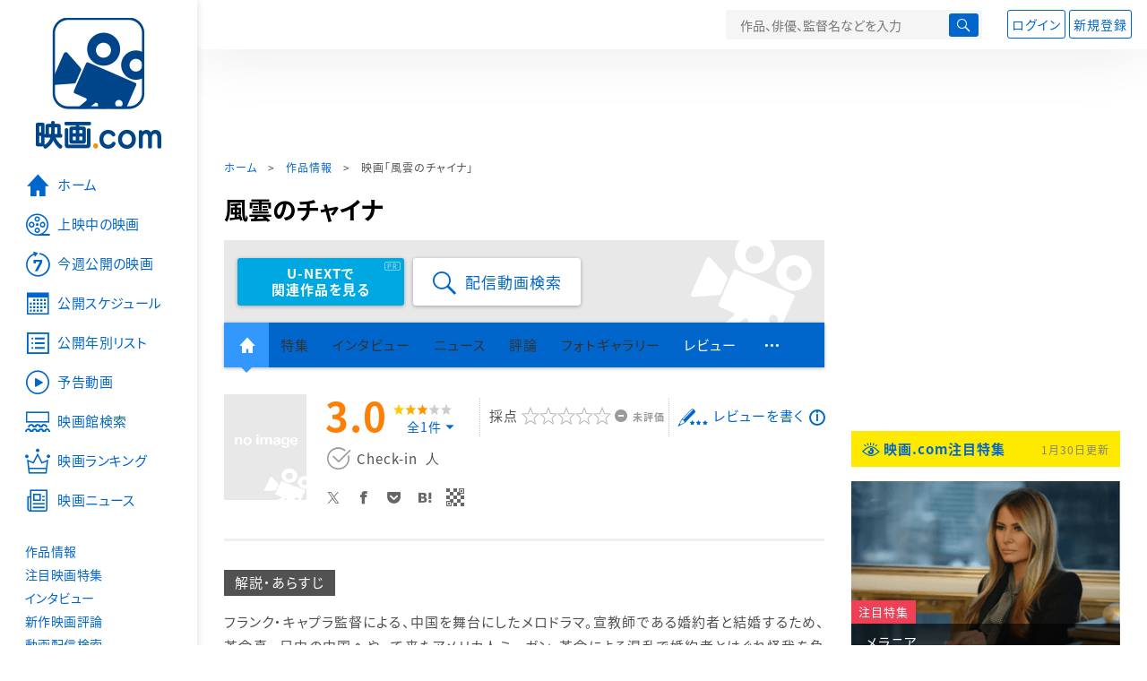

--- FILE ---
content_type: text/html; charset=utf-8
request_url: https://eiga.com/movie/33259/
body_size: 20581
content:
<!DOCTYPE html> <html lang="ja"> <head> <!-- Google Tag Manager --> <script>(function(w,d,s,l,i){w[l]=w[l]||[];w[l].push({'gtm.start':new Date().getTime(),event:'gtm.js'});var f=d.getElementsByTagName(s)[0],j=d.createElement(s),dl=l!='dataLayer'?'&l='+l:'';j.async=true;j.src='https://www.googletagmanager.com/gtm.js?id='+i+dl;f.parentNode.insertBefore(j,f);})(window,document,'script','dataLayer','GTM-K5447T4');</script> <!-- End Google Tag Manager --> <!-- Microsoft Clarity --> <script type="text/javascript">(function(c,l,a,r,i,t,y){c[a]=c[a]||function(){(c[a].q=c[a].q||[]).push(arguments)};t=l.createElement(r);t.async=1;t.src="https://www.clarity.ms/tag/ujn6r4xvs6";y=l.getElementsByTagName(r)[0];y.parentNode.insertBefore(t,y);})(window,document,"clarity","script","ujn6r4xvs6");</script> <!-- End Microsoft Clarity --> <script>(function(){const params_ga4={"page_group":"eiga_movie","page_class":"eiga_movie_detail","title":"風雲のチャイナ","country":"アメリカ","source":null,"live_anime":"実写"};params_ga4.login_status=/(?:^|;\s*)eg_a=(?:[^;]+)/.test(document.cookie);const match=document.cookie.match(/(?:^|;\s*)eg_uid_ga4=([^;]*)/);if(match)params_ga4.userid=match[1];(window.dataLayer=window.dataLayer||[]).push(params_ga4);})();</script> <meta http-equiv="x-ua-compatible" content="ie=edge"/> <meta name="viewport" content="width=1060"/> <meta charset="utf-8"/> <title>風雲のチャイナ : 作品情報・キャスト・あらすじ - 映画.com</title> <meta name="description" content="風雲のチャイナの作品情報。上映スケジュール、キャスト、あらすじ、映画レビュー、予告動画。フランク・キャプラ監督による、中国を舞台にしたメロドラマ。宣教師である婚約者と結婚するため、革命真っ只中の中国へや..." /> <meta name="keywords" content="風雲のチャイナ,情報,映画" /> <meta name="twitter:card" content="summary_large_image" /> <meta name="twitter:site" content="@eigacom" /> <meta name="twitter:title" content="風雲のチャイナ : 作品情報・キャスト・あらすじ" /> <meta name="twitter:description" content="風雲のチャイナの作品情報。上映スケジュール、キャスト、あらすじ、映画レビュー、予告動画。フランク・キャプラ監督による、中国を舞台にしたメロドラマ。宣教師である婚約者と結婚するため、革命真っ只中の中国へや..." /> <meta name="twitter:image" content="https://media.eiga.com/images/movie/noimg.png" /> <meta property="og:locale" content="ja_JP" /> <meta property="og:title" content="風雲のチャイナ : 作品情報・キャスト・あらすじ - 映画.com" /> <meta property="og:type" content="article" /> <meta property="og:url" content="https://eiga.com/movie/33259/" /> <meta property="og:image" content="https://media.eiga.com/images/movie/noimg.png" /> <meta property="og:description" content="風雲のチャイナの作品情報。上映スケジュール、キャスト、あらすじ、映画レビュー、予告動画。フランク・キャプラ監督による、中国を舞台にしたメロドラマ。宣教師である婚約者と結婚するため、革命真っ只中の中国へや..." /> <meta property="og:site_name" content="映画.com" /> <meta property="fb:app_id" content="145954668916114" /> <meta name="url-validation" content="13111d521f19171b5151460d100c0c18" /> <link rel="canonical" href="https://eiga.com/movie/33259/" /> <link rel="alternate" href="android-app://com.eiga.app.android/eiga/movie/33259" /> <link rel="icon" type="image/x-icon" href="https://media.eiga.com/favicon.ico" /> <link rel="apple-touch-icon" type="image/png" href="https://media.eiga.com/apple-touch-icon.png" /> <link rel="search" type="application/opensearchdescription+xml" title="映画.com 検索" href="https://media.eiga.com/search_plugin.xml?1768968521" /> <script type="application/ld+json">[{"@context":"http://schema.org","@type":"Movie","name":"風雲のチャイナ","url":"https://eiga.com/movie/33259/","image":{"@type":"ImageObject"},"description":"フランク・キャプラ監督による、中国を舞台にしたメロドラマ。宣教師である婚約者と結婚するため、革命真っ只中の中国へやって来たアメリカ人ミーガン。革命による混乱で婚約者とはぐれ怪我を負った彼女は、イェン将軍に助けられ、彼の豪邸へ連れて行かれる。そこで彼女は、将軍の愛人が敵に極秘情報を流そうとしているのを発見する。理想主義者のミーガンは、許すことによって愛人は考えを改めるのではないかと将軍に提案するが……。","director":[{"@type":"Person","name":"フランク・キャプラ","url":"https://eiga.com/person/62703/"}],"author":[{"@type":"Person","name":"グレイス・ザリング・ストーン"}],"actor":[{"@type":"Person","name":"ニルス・アスター","url":"https://eiga.com/person/55253/"},{"@type":"Person","name":"ウォルター・コノリー","url":"https://eiga.com/person/18641/"},{"@type":"Person","name":"ルシアン・リトルフィールド","url":"https://eiga.com/person/79151/"},{"@type":"Person","name":"ヘレン・ジェローム・エディ","url":"https://eiga.com/person/64774/"},{"@type":"Person","name":"バーバラ・スタンウィック","url":"https://eiga.com/person/57732/"},{"@type":"Person","name":"ギャビン・ゴードン","url":"https://eiga.com/person/27173/"},{"@type":"Person","name":"リチャード・ルー","url":"https://eiga.com/person/77920/"}],"aggregateRating":{"@type":"AggregateRating","worstRating":0.5,"bestRating":5,"ratingValue":3.0,"reviewCount":1},"dateCreated":"2007-06-28T17:08:49\u002B09:00","dateModified":"2020-04-13T03:07:18\u002B09:00"},{"@context":"http://schema.org","@type":"BreadcrumbList","itemListElement":[{"@type":"ListItem","position":1,"name":"ホーム","item":"https://eiga.com/"},{"@type":"ListItem","position":2,"name":"作品情報","item":"https://eiga.com/movie/"},{"@type":"ListItem","position":3,"name":"映画「風雲のチャイナ」","item":"https://eiga.com/movie/33259/"}]},{"@context":"http://schema.org","@type":"WebSite","url":"https://eiga.com/","name":"映画.com"}]</script> <link rel="stylesheet" href="https://media.eiga.com/css/styles.css?1768968520" media="all" /> <link rel="stylesheet" href="https://media.eiga.com/css/slick.css?1768968520" media="all" /> <link rel="stylesheet" href="https://media.eiga.com/css/movie.css?1768968520" media="all" /> <style>.txt-block>.short:not(.text-expanded){display:-webkit-box;-webkit-line-clamp:5;-webkit-box-orient:vertical;overflow:hidden;}.txt-block>.short:not(.text-expanded)+a.read-more:before{content:"続きを読む";}</style> <script>(function(w,d,s,l,i){w[l]=w[l]||[];w[l].push({"gtm.start":new Date().getTime(),event:"gtm.js"});var f=d.getElementsByTagName(s)[0],j=d.createElement(s),dl=l!="dataLayer"?"&l="+l:"";j.async=true;j.src="https://www.googletagmanager.com/gtm.js?id="+i+dl;f.parentNode.insertBefore(j,f);})(window,document,"script","dataLayer","GTM-K5447T4");</script> <script>window.userLoggedIn=/(^|; *)eg_a=\w+/.test(document.cookie);!function(){var ua=navigator.userAgent;var b=ua&&/ByteLocale/.test(ua);if(b){var css=".adBox-a, #rect_ad, #rect_ad_footer, #container_bottom_overlay, #amazon_play_btn, #m-amazon_prime, #p-amazon_prime, #m-dvd, #p-dvd, #search-dvd, #homeCtsBox > .cmnBnrBox { display: none; }";var style=document.createElement("style");style.textContent=css;document.head.appendChild(style);window.disableGAM=true;}}();</script> <script data-more="true" data-async-reload="1">function renderAd(onScroll){!function(d,s,id){if(!d.getElementById(id)){var fjs=d.getElementsByTagName(s)[0],js=d.createElement(s);js.id=id;js.async=true;js.defer=true;js.src="https://get.s-onetag.com/f51201ae-7ba5-4ed4-a7eb-8c3e3f94ef8e/tag.min.js";fjs.parentNode.insertBefore(js,fjs);}}(document,"script","s-onetag-js");!function(d,s,id){if(!d.getElementById(id)){var fjs=d.getElementsByTagName(s)[0],js=d.createElement(s);js.id=id;js.async=true;js.src="https://micro.rubiconproject.com/prebid/dynamic/27947.js";fjs.parentNode.insertBefore(js,fjs);}}(document,"script","prebid-js");!function(d,s,id){if(!d.getElementById(id)){var fjs=d.getElementsByTagName(s)[0],js=d.createElement(s);js.id=id;js.async=true;js.src="https://securepubads.g.doubleclick.net/tag/js/gpt.js";fjs.parentNode.insertBefore(js,fjs);}}(document,"script","doubleclick-js");window.googletag=window.googletag||{cmd:[]};var gptAdSlots=[];var headerBiddingSlots=[];var nonHeaderBiddingSlots=[];window.pbjs=window.pbjs||{que:[]};var failSafeTimeout=3500;googletag.cmd.push(function(){googletag.destroySlots();gptAdSlots.push(googletag.defineOutOfPageSlot("/91154333/e-overlay/728x90",googletag.enums.OutOfPageFormat.BOTTOM_ANCHOR).addService(googletag.pubads()));gptAdSlots.push(googletag.defineSlot("/91154333/e-contents/1st_728x90",[[728,90]],"div-gpt-ad-e-contents-1st_728x90").addService(googletag.pubads()));gptAdSlots.push(googletag.defineSlot("/91154333/e-contents/1st_300x250",[[300,250],[336,280]],"div-gpt-ad-e-contents-1st_300x250").addService(googletag.pubads()));gptAdSlots.push(googletag.defineSlot("/91154333/e-contents/side_300x250",[[300,250],[336,280]],"div-gpt-ad-e-contents-side_300x250").addService(googletag.pubads()));gptAdSlots.push(googletag.defineSlot("/91154333/e-contents/left_300x250",[[300,250],[336,280]],"div-gpt-ad-e-contents-left_300x250").addService(googletag.pubads()));gptAdSlots.push(googletag.defineSlot("/91154333/e-contents/right_300x250",[[300,250],[336,280]],"div-gpt-ad-e-contents-right_300x250").addService(googletag.pubads()));gptAdSlots.push(googletag.defineSlot("/91154333/e-contents/footer_left_300x250",[[300,250],[336,280]],"div-gpt-ad-e-contents-footer_left_300x250").addService(googletag.pubads()));gptAdSlots.push(googletag.defineSlot("/91154333/e-contents/footer_right_300x250",[[300,250],[336,280]],"div-gpt-ad-e-contents-footer_right_300x250").addService(googletag.pubads()));gptAdSlots.push(googletag.defineSlot("/91154333/e-contents/footer_728x90",[[728,90]],"div-gpt-ad-e-contents-footer_728x90").addService(googletag.pubads()));gptAdSlots.push(googletag.defineOutOfPageSlot("/91154333/e-Web-Interstitials",googletag.enums.OutOfPageFormat.INTERSTITIAL).addService(googletag.pubads()));gptAdSlots.forEach(function(gptAdSlot){headerBiddingSlots.push(gptAdSlot);});googletag.pubads().disableInitialLoad();googletag.pubads().enableSingleRequest();googletag.enableServices();if(nonHeaderBiddingSlots.length>0){googletag.pubads().refresh(nonHeaderBiddingSlots);}});var slotMap=[{"divId":"gpt_unit_/91154333/e-overlay/728x90_0","name":"/91154333/e-overlay/728x90","sizes":[{"w":728,"h":90}]},{"divId":"div-gpt-ad-e-contents-1st_728x90","name":"/91154333/e-contents/1st_728x90","sizes":[{"w":728,"h":90}]},{"divId":"div-gpt-ad-e-contents-1st_300x250","name":"/91154333/e-contents/1st_300x250","sizes":[{"w":300,"h":250},{"w":336,"h":280}]},{"divId":"div-gpt-ad-e-contents-side_300x250","name":"/91154333/e-contents/side_300x250","sizes":[{"w":300,"h":250},{"w":336,"h":280}]},{"divId":"div-gpt-ad-e-contents-left_300x250","name":"/91154333/e-contents/left_300x250","sizes":[{"w":300,"h":250},{"w":336,"h":280}]},{"divId":"div-gpt-ad-e-contents-right_300x250","name":"/91154333/e-contents/right_300x250","sizes":[{"w":300,"h":250},{"w":336,"h":280}]},{"divId":"div-gpt-ad-e-contents-footer_left_300x250","name":"/91154333/e-contents/footer_left_300x250","sizes":[{"w":300,"h":250},{"w":336,"h":280}]},{"divId":"div-gpt-ad-e-contents-footer_right_300x250","name":"/91154333/e-contents/footer_right_300x250","sizes":[{"w":300,"h":250},{"w":336,"h":280}]},{"divId":"div-gpt-ad-e-contents-footer_728x90","name":"/91154333/e-contents/footer_728x90","sizes":[{"w":728,"h":90}]},{"divId":"gpt_unit_/91154333/e-Web-Interstitials_0","name":"/91154333/e-Web-Interstitials","sizes":[{"w":300,"h":250},{"w":336,"h":280},{"w":320,"h":480}]}];var sizeMappings={"gpt_unit_/91154333/e-overlay/728x90_0":[{"minViewPort":[0,0],"sizes":[[728,90]]}]};fetchHeaderBids().then((results)=>{googletag.cmd.push(()=>{const divIdsToRefresh=Array.isArray(results)&&results.length?results:slotMap.map((slot)=>slot.divId);const slotsToRefresh=googletag.pubads().getSlots().filter((slot)=>divIdsToRefresh.includes(slot.getSlotElementId()));googletag.pubads().refresh(slotsToRefresh);});});function fetchHeaderBids(){const prebidPromise=new Promise((resolve)=>{pbjs.que.push(()=>{pbjs.rp.requestBids({slotMap:slotMap,sizeMappings:sizeMappings,callback:(_,__,auctionId)=>{googletag.cmd.push(function(){const adUnitCodes=(pbjs.rp.slotManager?pbjs.rp.slotManager.getSlotMapForAuctionId(auctionId):slotMap).map((slot)=>slot.divId);pbjs.setTargetingForGPTAsync(adUnitCodes);return resolve(adUnitCodes);});}});});});return Promise.race([prebidPromise,new Promise((resolve)=>setTimeout(resolve,failSafeTimeout)),]);}}</script> <script data-async-reload="1">if(!window.disableGAM){renderAd();}</script> <script>!function(f,b,e,v,n,t,s){if(f.fbq)return;n=f.fbq=function(){n.callMethod?n.callMethod.apply(n,arguments):n.queue.push(arguments)};if(!f._fbq)f._fbq=n;n.push=n;n.loaded=!0;n.version="2.0";n.queue=[];t=b.createElement(e);t.async=!0;t.src=v;s=b.getElementsByTagName(e)[0];s.parentNode.insertBefore(t,s)}(window,document,"script","//connect.facebook.net/en_US/fbevents.js");fbq("init","514773288703492");fbq("track","PageView");</script> <noscript><img style="display:none;" src="https://www.facebook.com/tr?id=514773288703492&amp;ev=PageView&amp;noscript=1" width="1" height="1" loading="lazy" alt="" /></noscript> <script>!function(e,t,n,s,u,a){e.twq||(s=e.twq=function(){s.exe?s.exe.apply(s,arguments):s.queue.push(arguments);},s.version="1.1",s.queue=[],u=t.createElement(n),u.async=!0,u.src="//static.ads-twitter.com/uwt.js",a=t.getElementsByTagName(n)[0],a.parentNode.insertBefore(u,a))}(window,document,"script");twq("init","o0isk");twq("track","PageView");</script> <script async src="https://s.yimg.jp/images/listing/tool/cv/ytag.js"></script> <script>window.yjDataLayer=window.yjDataLayer||[];function ytag(){yjDataLayer.push(arguments);}ytag({"type":"ycl_cookie"});ytag({"type":"ycl_cookie_extended"});</script> </head> <body id="page-top" spellcheck="false"> <noscript><iframe src="https://www.googletagmanager.com/ns.html?id=GTM-K5447T4" height="0" width="0" style="display:none;visibility:hidden;"></iframe></noscript> <div class="all-site-wrapper"> <div class="page-wrapper" id="document_14zwywt"> <header class="site-header"> <div class="header-main"> <div class="menu-open-btn"><span class="icon large hamburger"></span></div> <div class="head-logo"> <a href="/"><img alt="映画のことなら映画.com" src="https://media.eiga.com/images/assets/logo_header.png" width="152" height="31" loading="lazy" /></a> </div> <nav class="head-nav"> <ul> <li><a href="/movie/"><span class="icon large movie">作品</span></a></li> <li><a href="/theater/"><span class="icon large theater">映画館</span></a></li> <li><a href="/news/"><span class="icon large news">ニュース</span></a></li> </ul> </nav> <div class="head-search"> <div class="search-btn"><span class="icon search"></span></div> <div class="search-box"> <form action="/search/" accept-charset="UTF-8" method="get"> <input placeholder="作品、俳優、監督名などを入力" accesskey="t" type="text" name="t" id="t" /> <button type="submit" tabindex="0"><span class="icon search"></span></button> </form> </div> </div> <div class="head-account log-out"> <ul> <li><a class="btn small" data-google-interstitial="false" href="/login/" rel="nofollow">ログイン</a></li> <li><a class="btn small" data-remote="true" data-google-interstitial="false" href="/regist_user/" rel="nofollow">新規登録</a></li> </ul> </div> <script>if(window.userLoggedIn){document.querySelector(".head-account.log-out").classList.add("hidden");}</script> <div class="head-account log-in-notification hidden"> <div class="user-account-notification icon alert"> <span class="notice-number"></span> </div> <div class="mypage-info-notification"></div> </div> <div class="head-account log-in hidden"> <div class="user-account"> <img class="img-circle" width="36" src="https://media.eiga.com/images/profile/noimg/160.png" loading="lazy" alt="" /> <span class="notice-number"></span> </div> <div class="mypage-info"> <div class="mypage-link"> <a class="link" href="/mypage/" rel="nofollow">Myページ</a> <a class="btn" href="/login/logout/" rel="nofollow">ログアウト</a> </div> </div> </div> </div> <div class="header-banner"> <div id="div-gpt-ad-e-contents-1st_728x90" style="height:90px;"></div> </div> </header> <main> <div class="content-container"> <div class="content-main"> <div class="breadcrumb"><a href="/">ホーム</a> &gt; <a href="/movie/">作品情報</a> &gt; <strong>映画「風雲のチャイナ」</strong></div> <article> <h1 class="page-title">風雲のチャイナ</h1> <div class="hero-img not-size"> <div class="movie-primary-btn"> <ul> <li> <a class="btn unext point" href="#u_next" data-google-interstitial="false"> <span>U-NEXTで<br>関連作品を見る</span> </a> <span class="pr">PR</span> </li> <li> <a href="/rental/q/?movie=33259" rel="nofollow"> <span class="btn line01 play"><span class="icon large search">配信動画検索</span></span> </a> </li> </ul> </div> <img src="https://media.eiga.com/images/assets/no_hero_image.png" loading="lazy" alt="" /> </div> <nav class="nav-basic"> <ul class="primary"> <li class="active"><a class="icon home" href="/movie/33259/"><span>作品トップ</span></a></li> <li><span data-google-interstitial="false">特集</span></li> <li><span>インタビュー</span></li> <li><span>ニュース</span></li> <li><span>評論</span></li> <li><span>フォトギャラリー</span></li> <li><a href="/movie/33259/review/">レビュー</a></li> <li><span class="icon more"></span></li> </ul> <ul class="secondary"> <li><a href="/rental/q/?movie=33259" rel="nofollow">動画配信検索</a></li> <li><a href="/movie/33259/users/">Check-inユーザー</a></li> </ul> </nav> <div class="movie-information"> <div class="poster-img"> <img src="https://media.eiga.com/images/assets/no_poster_image.png" width="92" height="118" loading="lazy" alt="" /> </div> <div class="movie-information-inner"> <div class="review-tool"> <div class="review-tool-inner"> <a class="review-average" href="/movie/33259/review/"> <span class="rating-star small val30">3.0</span><span class="total-number icon-after arrowopen">全<span class="all-reviews-link">1</span>件</span> </a> <div class="histogram"> <div class="r5"><span><span style="width:0%;"></span></span>0%</div> <div class="r4"><span><span style="width:0%;"></span></span>0%</div> <div class="r3"><span><span style="width:100%;"></span></span>100%</div> <div class="r2"><span><span style="width:0%;"></span></span>0%</div> <div class="r1"><span><span style="width:0%;"></span></span>0%</div> </div> </div> <div class="review-tool-inner review-score"> <form action="/movie/33259/rating/" accept-charset="UTF-8" data-remote="true" method="post" autocomplete="off"> 採点<span class="score-star" data-param="rating" data-submit="true"></span> <span class="score-val no-score"> 未評価 </span> <input type="submit" name="commit" value="" /> </form> </div> <div class="review-tool-inner"> <a class="icon xlarge revue" data-remote="true" data-google-interstitial="false" href="/movie/33259/review/form/" rel="nofollow">レビューを書く</a> <span class="guidline"> <a target="_blank" href="/info/review_guideline/">レビューガイドライン</a> </span> </div> </div> <div class="popular-tool"> <form id="check_in_form_33259" data-analytics-linkclick-ga4="{&quot;page_group&quot;:&quot;eiga_movie&quot;,&quot;page_class&quot;:&quot;onclick_eiga_movie_detail_checkin&quot;,&quot;title&quot;:&quot;風雲のチャイナ&quot;}" data-remote="true" action="/movie/33259/checkin/" accept-charset="UTF-8" method="post" autocomplete="off"> <input value="https://eiga.com/movie/33259/?click_id=33259" autocomplete="off" type="hidden" name="return_to" id="return_to" /> <label class= "checkin-lbl"> <input type="submit" name="commit" value="" class="checkin-btn" /> <p>Check-in<span class="checkin-count"></span></p> </label> </form> </div> <div class="sns-link"> <a class="icon sns-twitter twitter" rel="nofollow" target="_blank" href="https://x.com/intent/tweet?text=%E9%A2%A8%E9%9B%B2%E3%81%AE%E3%83%81%E3%83%A3%E3%82%A4%E3%83%8A%0A&amp;url=https%3A%2F%2Feiga.com%2Fl%2F8rDV">X</a> <a class="icon sns-facebook facebook" rel="nofollow" target="_blank" href="https://www.facebook.com/dialog/share?app_id=145954668916114&amp;href=https%3A%2F%2Feiga.com%2Fmovie%2F33259%2F">Facebook</a> <a class="icon sns-pocket pocket" rel="nofollow" target="_blank" href="https://getpocket.com/edit?url=https%3A%2F%2Feiga.com%2Fmovie%2F33259%2F">Pocket</a> <a class="icon sns-hatena hatena" rel="nofollow" target="_blank" href="https://b.hatena.ne.jp/add?mode=confirm&amp;url=https%3A%2F%2Feiga.com%2Fmovie%2F33259%2F">Hatena</a> <a title="QRコードをダウンロードする" rel="nofollow" class="icon QR" href="#">QRコード</a> </div> </div> </div> <div class="movie-details"> <section class="txt-block"> <h2 class="title-square"> 解説・あらすじ </h2> <p>フランク・キャプラ監督による、中国を舞台にしたメロドラマ。宣教師である婚約者と結婚するため、革命真っ只中の中国へやって来たアメリカ人ミーガン。革命による混乱で婚約者とはぐれ怪我を負った彼女は、イェン将軍に助けられ、彼の豪邸へ連れて行かれる。そこで彼女は、将軍の愛人が敵に極秘情報を流そうとしているのを発見する。理想主義者のミーガンは、許すことによって愛人は考えを改めるのではないかと将軍に提案するが……。</p> <p class="data"> 1933年製作／88分／アメリカ<br/>原題または英題：The Bitter Tea of General Yen </p> </section> <div class="vod-guid"> <a href="/movie/33259/vods/">配信で「風雲のチャイナ」を見る</a> </div> <section id="staff-cast"> <h2 class="title-square">スタッフ・キャスト</h2> <div class="row"> <div class="col-s-6"> <dl class="movie-staff"> <dt>監督</dt> <dd> <a href="/person/62703/"><span>フランク・キャプラ</span></a> </dd> <dt>製作</dt> <dd><a href="/person/18618/">ウォルター・ウェンジャー</a></dd> <dt>原作</dt> <dd>グレイス・ザリング・ストーン</dd> <dt>音楽</dt> <dd><a href="/person/46925/">W・フランク・ハーリング</a></dd> </dl> </div> <div class="col-s-6"> <ul class="movie-cast"> <li> <a class="person" href="/person/55253/"> <img width="54" alt="" src="https://media.eiga.com/images/person/noimg/160.png" loading="lazy" /><p><span>ニルス・アスター</span></p> </a> </li> <li> <a class="person" href="/person/18641/"> <img width="54" alt="" src="https://media.eiga.com/images/person/noimg/160.png" loading="lazy" /><p><span>ウォルター・コノリー</span></p> </a> </li> <li> <a class="person" href="/person/79151/"> <img width="54" alt="" src="https://media.eiga.com/images/person/noimg/160.png" loading="lazy" /><p><span>ルシアン・リトルフィールド</span></p> </a> </li> <li> <a class="person" href="/person/64774/"> <img width="54" alt="" src="https://media.eiga.com/images/person/noimg/160.png" loading="lazy" /><p><span>ヘレン・ジェローム・エディ</span></p> </a> </li> <li> <a class="person" href="/person/57732/"> <img width="54" alt="" src="https://media.eiga.com/images/person/noimg/160.png" loading="lazy" /><p><span>バーバラ・スタンウィック</span></p> </a> </li> <li> <a class="person" href="/person/27173/"> <img width="54" alt="" src="https://media.eiga.com/images/person/noimg/160.png" loading="lazy" /><p><span>ギャビン・ゴードン</span></p> </a> </li> <li> <a class="person" href="/person/77920/"> <img width="54" alt="" src="https://media.eiga.com/images/person/noimg/160.png" loading="lazy" /><p><span>リチャード・ルー</span></p> </a> </li> </ul> </div> </div> <div class="open-btn"><span class="icon-after arrowopen">全てのスタッフ・キャストを見る</span></div> </section> </div> </article> <div class="area-unext" style="margin: 50px 0px;"> <section id="u_next"> <div class="poweredby"> <div> <p class="title-xlarge"><span>風雲のチャイナ</span> の関連作を観る</p> </div> </div> <div class="slide-menu slide-5"> <a data-code="SID0013113" style="white-space:normal;" target="_blank" href="https://www.video.unext.jp/title/SID0013113/c_txt=b?rid=SID0013113&amp;utm_medium=a_n&amp;utm_campaign=a_n&amp;utm_content=SID0013113&amp;cid=D31962&amp;utm_source=eigacom&amp;adid=XXX&amp;utm_term=33259_related"> <img width="140" alt="素晴らしき哉、人生！" src="https://media.eiga.com/images/movie/16876/photo/2b78e85df062f961/160.jpg" loading="lazy" /> 素晴らしき哉、人生！<br> </a> <a data-code="SID0012768" style="white-space:normal;" target="_blank" href="https://www.video.unext.jp/title/SID0012768/c_txt=b?rid=SID0012768&amp;utm_medium=a_n&amp;utm_campaign=a_n&amp;utm_content=SID0012768&amp;cid=D31962&amp;utm_source=eigacom&amp;adid=XXX&amp;utm_term=33259_related"> <img width="140" alt="或る夜の出来事（1934）" src="https://media.eiga.com/images/movie/4108/photo/b6039e87b455356e/160.jpg" loading="lazy" /> 或る夜の出来事<br> </a> <a data-code="SID0156258" style="white-space:normal;" target="_blank" href="https://www.video.unext.jp/title/SID0156258/c_txt=b?rid=SID0156258&amp;utm_medium=a_n&amp;utm_campaign=a_n&amp;utm_content=SID0156258&amp;cid=D31962&amp;utm_source=eigacom&amp;adid=XXX&amp;utm_term=33259_related"> <img width="140" alt="フランク・キャプラ ミスター・アメリカ" src="https://media.eiga.com/images/movie/102374/photo/9be0dba74656c175/160.jpg" loading="lazy" /> フランク・キャプラ：ミスター・アメリカ<br> </a> <a data-code="SID0044927" style="white-space:normal;" target="_blank" href="https://www.video.unext.jp/title/SID0044927/c_txt=b?rid=SID0044927&amp;utm_medium=a_n&amp;utm_campaign=a_n&amp;utm_content=SID0044927&amp;cid=D31962&amp;utm_source=eigacom&amp;adid=XXX&amp;utm_term=33259_related"> <img width="140" alt="ジョーカー" src="https://media.eiga.com/images/movie/90681/photo/5f32d3f9c1c94fbc/160.jpg" loading="lazy" /> ジョーカー<br> </a> <a data-code="SID0029948" style="white-space:normal;" target="_blank" href="https://www.video.unext.jp/title/SID0029948/c_txt=b?rid=SID0029948&amp;utm_medium=a_n&amp;utm_campaign=a_n&amp;utm_content=SID0029948&amp;cid=D31962&amp;utm_source=eigacom&amp;adid=XXX&amp;utm_term=33259_related"> <img width="140" alt="ラ・ラ・ランド" src="https://media.eiga.com/images/movie/82024/photo/e3271406063387f2/160.jpg" loading="lazy" /> ラ・ラ・ランド<br> </a> <a data-code="SID0047285" style="white-space:normal;" target="_blank" href="https://www.video.unext.jp/title/SID0047285/c_txt=b?rid=SID0047285&amp;utm_medium=a_n&amp;utm_campaign=a_n&amp;utm_content=SID0047285&amp;cid=D31962&amp;utm_source=eigacom&amp;adid=XXX&amp;utm_term=33259_related"> <img width="140" alt="天気の子" src="https://media.eiga.com/images/movie/90444/photo/87d1427ec18e7c5a/160.jpg" loading="lazy" /> 天気の子<br> </a> <a data-code="SID0039892" style="white-space:normal;" target="_blank" href="https://www.video.unext.jp/title/SID0039892/c_txt=b?rid=SID0039892&amp;utm_medium=a_n&amp;utm_campaign=a_n&amp;utm_content=SID0039892&amp;cid=D31962&amp;utm_source=eigacom&amp;adid=XXX&amp;utm_term=33259_related"> <img width="140" alt="万引き家族" src="https://media.eiga.com/images/movie/88449/photo/c1ef72a7d7cd922a/160.jpg" loading="lazy" /> 万引き家族<br> </a> <a data-code="SID0044617" style="white-space:normal;" target="_blank" href="https://www.video.unext.jp/title/SID0044617/c_txt=b?rid=SID0044617&amp;utm_medium=a_n&amp;utm_campaign=a_n&amp;utm_content=SID0044617&amp;cid=D31962&amp;utm_source=eigacom&amp;adid=XXX&amp;utm_term=33259_related"> <img width="140" alt="ワンス・アポン・ア・タイム・イン・ハリウッド" src="https://media.eiga.com/images/movie/89421/photo/81d17396b6e773af/160.jpg" loading="lazy" /> ワンス・アポン・ア・タイム・イン・ハリウッド<br> </a> <a data-code="SID0029241" style="white-space:normal;" target="_blank" href="https://www.video.unext.jp/title/SID0029241/c_txt=b?rid=SID0029241&amp;utm_medium=a_n&amp;utm_campaign=a_n&amp;utm_content=SID0029241&amp;cid=D31962&amp;utm_source=eigacom&amp;adid=XXX&amp;utm_term=33259_related"> <img width="140" alt="この世界の片隅に" src="https://media.eiga.com/images/movie/82278/photo/ee0b1120769369a8/160.jpg" loading="lazy" /> この世界の片隅に<br> </a> <a data-code="SID0019812" style="white-space:normal;" target="_blank" href="https://www.video.unext.jp/title/SID0019812/c_txt=b?rid=SID0019812&amp;utm_medium=a_n&amp;utm_campaign=a_n&amp;utm_content=SID0019812&amp;cid=D31962&amp;utm_source=eigacom&amp;adid=XXX&amp;utm_term=33259_related"> <img width="140" alt="セッション" src="https://media.eiga.com/images/movie/80985/photo/4c72c0e526166bd8/160.jpg" loading="lazy" /> セッション<br> </a> </div> <p class="powered unext"> <a target="_blank" href="https://video.unext.jp/introduction?adid=XXX&amp;utm_medium=a_n&amp;utm_campaign=a_n&amp;cid=D31962&amp;utm_source=eigacom&amp;rid=EG00001"> <img alt="powered by U-NEXT" src="https://media.eiga.com/images/movie/U-NEXT-logo.png" loading="lazy" /> </a> </p> </section> </div> <div class="row ad-box" style="margin:40px -10px;justify-content:space-around;"> <div id="div-gpt-ad-e-contents-left_300x250" style="height:280px;"></div> <div id="div-gpt-ad-e-contents-right_300x250" style="height:280px;"></div> </div> <section> <h2 class="title-xlarge"><a class="icon-after arrowhead" href="/movie/33259/review/">映画レビュー</a></h2> <nav class="nav-basic nav-review"> <ul class="nav-tab line"> <li class="active"><span>すべて</span></li> <li><a href="/movie/33259/review/nospoiler/">ネタバレなし</a></li> <li><a href="/movie/33259/review/spoiler/">ネタバレ</a></li> </ul> <form class="review-sort"> <div class="list-switch"> <span class="title">並び替え</span> <label class="custom-select-btn"> <select onchange="top.location.href=value"> <option value="/movie/33259/review/" selected="selected">標準</option> <option value="/movie/33259/review/all-rating/">評価の高い順</option> <option value="/movie/33259/review/all-rating-a/">評価の低い順</option> <option value="/movie/33259/review/all-empathy/">共感した！の多い順</option> </select> </label> </div> </form> </nav> <div class="review-tool clear-both-box"> <div class="review-tool-inner"> <a title="平均評価" class="review-average" href="/movie/33259/review/"> <span class="rating-star small val30">3.0</span><span class="total-number"><span class="all-reviews-link">全1件</span></span> </a> </div> <div class="review-tool-inner review-score"> <form data-remote="true" action="/movie/33259/rating/" accept-charset="UTF-8" method="post" autocomplete="off"> 採点する<span class="score-star" data-param="rating" data-submit="true"></span> <span class="score-val no-score"> 未評価 </span> <input type="submit" name="commit" value="" /> </form> </div> <div class="review-tool-inner"> <a class="icon xlarge revue" data-remote="true" data-google-interstitial="false" href="/movie/33259/review/form/" rel="nofollow">レビューを書く</a> <span class="guidline"> <a target="_blank" href="/info/review_guideline/">レビューガイドライン</a> </span> </div> </div> <div class="movie-review-list"> <div class="user-review" data-review-user="893968"> <div class="user-review-inner"> <h3 class="review-title"> <span class="rating-star val30">3.0</span> <a href="/movie/33259/review/02307578/">美しいが、ちょっと変かも</a> </h3> <div class="review-data"> <div class="user"> <a class="user-name" href="/user/893968/" rel="nofollow">jarinkochie</a><span class="user-name-title">さん</span> <a class="follow-btn hidden" data-remote="true" data-method="post" data-google-interstitial="false" href="/user/893968/follow/" rel="nofollow">フォロー</a> </div> <div class="time">2020年4月13日</div> <div class="post-device">Androidアプリから投稿</div> <div class="edit"> <a href="/movie/33259/review/form/" rel="nofollow">編集</a> </div> </div> <div class="pulldown violation-report margin-top24" data-review-user="893968"> <label class="icon more"> <input type="checkbox"> <ul> <li> <span class="icon block"></span> <a class="block-btn" data-review-user="893968" data-review-nickname="jarinkochie" data-remote="true" data-method="post" data-google-interstitial="false" href="/user/893968/block/" rel="nofollow"> <span>このユーザーを</span><span class="toggle-text">ブロックする</span> </a> </li> <li> <span class="icon flag"></span> <a href="/help/contact/?report_target=2307578&amp;report_type=eiga_review" rel="nofollow">このレビューを報告する</a> </li> </ul> </label> </div> <div class="txt-block"> <div class="toggle-btn"> <span class="netabare-mark icon hand">ネタバレ！</span> <span class="icon-after arrowopen">クリックして本文を読む</span> </div> <p class="hidden">衣装、美術、カメラ(工夫あり)が 美しく<br/>女優ふたりも魅力的<br/><br/>異人種間の恋愛を描いているが、今見ると ？の部分が気になって、メロドラマに入り込めない<br/>(面白いけど… )<br/><br/>米国宣教師カップルの単細胞さ<br/>アスターの中国人メイクと箸の持ち方<br/>ミーガン(スタンウィック)の キモノガウン着用と将軍の桜好きは、日中混同か？<br/><br/>偉丈夫で満州族(背が高い)らしき将軍を アスター(スウェーデン人)が演ずるのは「イエローフェイス問題」ではないと思うが、美しい顔と言われた彼に あのメイクはどうなのか？<br/><br/>これより20年ほど前に 早川雪洲の〈異人種で不気味だが ハンサム〉な性的魅力が 米国女性の心を掴んだが、それが念頭にあったのかな</p> </div> <div class="review-reaction"> <div class="comment"> <a class="icon fukidashi" data-remote="true" data-google-interstitial="false" href="/movie/33259/review/02307578/comment/" rel="nofollow">コメントする</a> <span>（0件）</span> </div> <div class="empathy"> <a data-method="post" data-remote="true" class="icon heart" id="review_2307578_vote" data-google-interstitial="false" href="/movie/33259/review/02307578/vote/" rel="nofollow">共感した！</a> <span>（<strong id="review_2307578_votecnt">0</strong>件）</span> </div> </div> <div class="review-bookmarks"> <ul class="bookmarks"> <li> <a href="https://x.com/share" class="twitter-share-button twitter-share-button-rendered twitter-tweet-button" data-url="https://eiga.com/movie/33259/review/02307578/" data-counturl="https://eiga.com/movie/33259/review/02307578/" data-text="jarinkochieさんの映画「風雲のチャイナ」レビュー（感想・評価）をシェア　☆3.0 　※ネタバレあり" data-count="horizontal" data-lang="ja" rel="nofollow">Xでつぶやく</a> </li> <li class="facebook"><a href="http://www.facebook.com/share.php?u=https%3A%2F%2Feiga.com%2Fmovie%2F33259%2Freview%2F02307578%2F" target="_blank" rel="nofollow">シェア</a></li> </ul> </div> </div> <div class="review-user"> <a href="/user/893968/" rel="nofollow"><img class="img-circle" alt="jarinkochie" src="/dbimages/profile/893968/photo_1764151077.jpg" width="68" height="68" loading="lazy" /></a> </div> </div> <div class="popup" id="unblock-popup"> <div class="popup-inner"> <div class="close-btn"></div> <div class="block-wrap"> <p><span class="nickname"></span>さんのブロックを解除しますか？</p> <div> <a href="" class="execute-btn">解除する</a> <a href="" class="cancel-btn">キャンセル</a> </div> </div> </div> <div class="black-background"></div> </div> <div class="popup" id="block-popup"> <div class="popup-inner"> <div class="close-btn"></div> <div class="block-wrap"> <p><span class="nickname"></span>さんをブロック</p> <div> <p>ブロックすると下記の制限がかかります。</p> <ul> <li>・お互いのアカウントをフォロー出来なくなります。</li> <li>・お互いのレビュー、コメント、共感した！、Check-in情報を見ることが出来なくなります。</li> <li>・過去のあなたのレビューに対する<span class="nickname"></span>さんのコメント、共感した！が表示されなくなります。</li> <li>※あなたがブロックしたことは相手側に通知されません。</li> </ul> </div> <div> <a href="" class="execute-btn">ブロックする</a> <a href="" class="cancel-btn">キャンセル</a> </div> </div> </div> <div class="black-background"></div> </div> </div> <div class="clear-both-box all-reviews-link"> <a class="btn" href="/movie/33259/review/"><span class="icon arrow">すべての映画レビューを見る（全1件）</span></a> </div> </section> <div class="row ad-box" style="margin:40px -10px;justify-content:space-around;"> <div id="div-gpt-ad-e-contents-footer_left_300x250" style="height:280px;"></div> <div id="div-gpt-ad-e-contents-footer_right_300x250" style="height:280px;"></div> </div> <div id="yads_listing"></div> <script>window.yads_ad_ds="58476_279869";window.yads_parent_element="yads_listing";</script> <script src="https://yads.c.yimg.jp/js/yads.js"></script> </div> <aside class="content-aside"> <div class="side-item"> <div id="div-gpt-ad-e-contents-1st_300x250" style="height:280px;"></div> <div class="aside-box special"> <div class="title-wrapper"> <h2 class="title"> <a class="icon eye" data-google-interstitial="false" href="/special/">映画.com注目特集</a> </h2> <small class="time">1月30日更新</small> </div> <div class="special-box bigger-link" data-shuffle="aside-features-2"> <div class="img"> <img alt="メラニアの注目特集" loading="eager" src="https://media.eiga.com/images/top_news/5665/83b4d6b472442ba2/320.png" /> <div> <span class="category-tag special">注目特集</span> <a class="title" data-google-interstitial="false" href="https://eiga.com/l/82Jr5">メラニア</a> </div> </div> <p class="txt">世界中がさまざまな出来事に揺れ動く今、公開される――あなたにはこの作品が、どう映る？</p> <small class="present">提供：イオンエンターテイメント</small> </div> <div class="special-box bigger-link" data-shuffle="aside-features-3"> <div class="img"> <img alt="ジャッキー・チェンだよ全員集合!!の注目特集" loading="eager" src="https://media.eiga.com/images/top_news/5658/c3e70fbcae0b351a/320.jpg" /> <div> <span class="category-tag special">注目特集</span> <a class="title" data-google-interstitial="false" href="https://eiga.com/l/zn337">ジャッキー・チェンだよ全員集合!!</a> </div> </div> <p class="txt">【祝・日本公開100本目】“あの頃”の感じだコレ!!ワクワクで観たら頭空っぽめちゃ楽しかった!!</p> <small class="present">提供：ツイン</small> </div> <div class="special-box bigger-link" data-shuffle="aside-features-3"> <div class="img"> <img alt="辛口批評家100％高評価の注目特集" loading="eager" src="https://media.eiga.com/images/top_news/5659/246847347a57f3fc/320.jpg" /> <div> <span class="category-tag special">注目特集</span> <a class="title" data-google-interstitial="false" href="https://eiga.com/l/1pRRO">辛口批評家100％高評価</a> </div> </div> <p class="txt">【世界最高峰】“次に観るべき絶品”を探す人へ…知る人ぞ知る名作、ここにあります。</p> <small class="present">提供：Hulu Japan</small> </div> <div class="special-box bigger-link" data-shuffle="aside-features-3"> <div class="img"> <img alt="なんだこの“めちゃ面白そう”な映画は…!?の注目特集" loading="eager" src="https://media.eiga.com/images/top_news/5652/3948125d96a92d68/320.jpg" /> <div> <span class="category-tag special">注目特集</span> <a class="title" data-google-interstitial="false" href="https://eiga.com/l/pvV4R">なんだこの“めちゃ面白そう”な映画は…!?</a> </div> </div> <p class="txt">【90分のリアルタイムリミット・アクションスリラー】SNSでも話題沸騰の驚愕×ド迫力注目作！</p> <small class="present">提供：ソニー・ピクチャーズエンタテインメント</small> </div> </div> <div class="aside-box special"> <div class="title-wrapper"> <h2 class="title">おすすめ情報</h2> </div> <div class="special-box bigger-link"> <div class="img"> <img alt="【話題の作品をチェック】海外ドラマ・国内ドラマ情報" width="300" src="https://media.eiga.com/images/navi_box/2228/a9cf22c39f019ad4.jpg" loading="lazy" /> </div> <p class="txt"><a href="https://eiga.com/drama/?cid=eigacom_rightcolumn_unit">【話題の作品をチェック】海外ドラマ・国内ドラマ情報</a></p> </div> </div> <div class="aside-box"> <h2 class="title">特別企画</h2> <a class="link-card" href="https://eiga.com/official/oscar/"> <img src="https://media.eiga.com/images/navi_box/2420/ad49848584be48b9.jpg" loading="lazy" alt="" /> <p>第98回アカデミー賞特集</p> </a> <a class="link-card" target="_blank" href="https://eiga.com/alltime-best/"> <img src="https://media.eiga.com/images/navi_box/460/0a6f10f58dcff408.jpg" loading="lazy" alt="" /> <p>映画.comが厳選した名作映画セレクション！</p> </a> <a class="link-card" target="_blank" href="https://eiga.com/eiga-app/"> <img src="https://media.eiga.com/images/navi_box/201/ed89682ec3162bcb.jpg" loading="lazy" alt="" /> <p>見たい映画がすぐ見つかる「映画.com」アプリ</p> </a> </div> <div class="aside-box"> <h2 class="title"><a class="icon ranking" href="/movie/ranking/" rel="nofollow">注目作品ランキング</a></h2> <ol class="ranking-list"> <li class="bigger-link"> <p class="rank-circle no1">1</p> <p class="txt"><a href="/movie/37374/">砂の器</a><small class="release">劇場公開日 2005年6月18日</small></p> <div class="img-thumb w88"><img alt="砂の器" src="https://media.eiga.com/images/movie/37374/photo/3ec8a2294c742176/160.jpg" loading="lazy" /></div> </li> <li class="bigger-link"> <p class="rank-circle no2">2</p> <p class="txt"><a href="/movie/104849/">MERCY マーシー AI裁判</a><small class="release">劇場公開日 2026年1月23日</small></p> <div class="img-thumb w88"><img alt="MERCY マーシー AI裁判" src="https://media.eiga.com/images/movie/104849/photo/a910942c1b431288/160.jpg" loading="lazy" /></div> </li> <li class="bigger-link"> <p class="rank-circle no3">3</p> <p class="txt"><a href="/movie/101370/">国宝</a><small class="release">劇場公開日 2025年6月6日</small></p> <div class="img-thumb w88"><img alt="国宝" src="https://media.eiga.com/images/movie/101370/photo/88eb3c7960258371/160.jpg" loading="lazy" /></div> </li> <li class="bigger-link"> <p class="rank-circle">4</p> <p class="txt"><a href="/movie/103745/">ウォーフェア　戦地最前線</a><small class="release">劇場公開日 2026年1月16日</small></p> <div class="img-thumb w88"><img alt="ウォーフェア 戦地最前線" src="https://media.eiga.com/images/movie/103745/photo/973ef8916588a838/160.jpg" loading="lazy" /></div> </li> <li class="bigger-link"> <p class="rank-circle">5</p> <p class="txt"><a href="/movie/103934/">五十年目の俺たちの旅</a><small class="release">劇場公開日 2026年1月9日</small></p> <div class="img-thumb w88"><img alt="五十年目の俺たちの旅" src="https://media.eiga.com/images/movie/103934/photo/831abd8f9eb96fc2/160.jpg" loading="lazy" /></div> </li> </ol> <a class="more icon arrow" href="/movie/ranking/" rel="nofollow">注目作品ランキングの続きを見る</a> </div> <div class="aside-box"> <h2 class="title"><a class="icon news" href="/news/ranking/">映画ニュースアクセスランキング</a></h2> <ul class="tab-btn"> <li><span id="ranking-today" class="btn small line02 active">昨日</span></li> <li><span id="ranking-week" class="btn small line02">先週</span></li> </ul> <ol class="ranking-list ranking-today"> <li class="bigger-link"> <p class="rank-circle no1">1</p> <p class="txt"><a href="/news/20260131/2/">「機動戦士ガンダム　閃光のハサウェイ　キルケーの魔女」はガンダム史上最高興収になるか？【コラム／細野真宏の試写室日記】</a><small class="time">2026年1月31日 07:00</small></p> <div class="img-thumb w88"><img alt="「機動戦士ガンダム 閃光のハサウェイ キルケーの魔女」はガンダム史上最高興収になるか？【コラム／細野真宏の試写室日記】" src="https://media.eiga.com/images/buzz/123907/1dd7e69850845001/160.jpg" loading="lazy" /></div> </li> <li class="bigger-link"> <p class="rank-circle no2">2</p> <p class="txt"><a href="/news/20260131/6/">「国宝」劇中曲のこだわり、「Luminance」誕生までを原摩利彦が徹底解説【109シネマズプレミアム新宿特別上映】</a><small class="time">2026年1月31日 11:00</small></p> <div class="img-thumb w88"><img alt="「国宝」劇中曲のこだわり、「Luminance」誕生までを原摩利彦が徹底解説【109シネマズプレミアム新宿特別上映】" src="https://media.eiga.com/images/buzz/123894/18dcef78227f5392/160.jpg" loading="lazy" /></div> </li> <li class="bigger-link"> <p class="rank-circle no3">3</p> <p class="txt"><a href="/news/20260131/7/">IU、ビョン・ウソク、イ・ジョンソクら豪華キャスト集結！ディズニープラス、26年配信“韓ドラ”ラインナップを発表【映像あり】</a><small class="time">2026年1月31日 12:00</small></p> <div class="img-thumb w88"><img alt="IU、ビョン・ウソク、イ・ジョンソクら豪華キャスト集結！ディズニープラス、26年配信“韓ドラ”ラインナップを発表【映像あり】" src="https://media.eiga.com/images/buzz/123934/103ed3f9a10256d9/160.png" loading="lazy" /></div> </li> <li class="bigger-link"> <p class="rank-circle">4</p> <p class="txt"><a href="/news/20260131/5/">髙石あかり主演作も！　エイベックス所属俳優の濱正悟、上坂樹里らによる短編映画企画が始動</a><small class="time">2026年1月31日 10:00</small></p> <div class="img-thumb w88"><img alt="髙石あかり主演作も！ エイベックス所属俳優の濱正悟、上坂樹里らによる短編映画企画が始動" src="https://media.eiga.com/images/buzz/123893/5084f8fe6ab61d86/160.jpg" loading="lazy" /></div> </li> <li class="bigger-link"> <p class="rank-circle">5</p> <p class="txt"><a href="/news/20260131/3/">福山雅治が語る、ライブフィルムの楽しみ方「月光 ずっとこの光につながっていたんだ」イベントレポート</a><small class="time">2026年1月31日 08:00</small></p> <div class="img-thumb w88"><img alt="福山雅治が語る、ライブフィルムの楽しみ方「月光 ずっとこの光につながっていたんだ」イベントレポート" src="https://media.eiga.com/images/buzz/123931/3ae4c85b21d06a15/160.jpg" loading="lazy" /></div> </li> </ol> <ol class="ranking-list ranking-week hidden"> <li class="bigger-link"> <p class="rank-circle no1">1</p> <p class="txt"><a href="/news/20260125/2/">松本清張×野村芳太郎の不朽の名作「砂の器」NHK BSで本日放送 あらすじ＆キャストまとめ</a><small class="time">2026年1月25日 08:00</small></p> <div class="img-thumb w88"><img alt="松本清張×野村芳太郎の不朽の名作「砂の器」NHK BSで本日放送 あらすじ＆キャストまとめ" src="https://media.eiga.com/images/buzz/123641/2391c341982ab756/160.jpg" loading="lazy" /></div> </li> <li class="bigger-link"> <p class="rank-circle no2">2</p> <p class="txt"><a href="/news/20260121/20/">織田裕二、反町隆史、亀梨和也の誇り高き雄姿　連続ドラマ「北方謙三　水滸伝」キャラクターPV3本公開</a><small class="time">2026年1月21日 18:00</small></p> <div class="img-thumb w88"><img alt="織田裕二、反町隆史、亀梨和也の誇り高き雄姿 連続ドラマ「北方謙三 水滸伝」キャラクターPV3本公開" src="https://media.eiga.com/images/buzz/123678/b0db21eb8f0407a7/160.jpg" loading="lazy" /></div> </li> <li class="bigger-link"> <p class="rank-circle no3">3</p> <p class="txt"><a href="/news/20260120/14/">マット・デイモン、Netflixの映画制作ルールを暴露　「視聴者はスマホを見ながら観ている」</a><small class="time">2026年1月20日 16:00</small></p> <div class="img-thumb w88"><img alt="マット・デイモン、Netflixの映画制作ルールを暴露 「視聴者はスマホを見ながら観ている」" src="https://media.eiga.com/images/buzz/123635/20669890321a4c79/160.jpg" loading="lazy" /></div> </li> <li class="bigger-link"> <p class="rank-circle">4</p> <p class="txt"><a href="/news/20260123/20/">セックスとアートを融合、とんでもない暴君皇帝描く問題作「カリギュラ究極版」伝説の全貌に迫る3つのエピソード</a><small class="time">2026年1月23日 19:00</small></p> <div class="img-thumb w88"><img alt="セックスとアートを融合、とんでもない暴君皇帝描く問題作「カリギュラ究極版」伝説の全貌に迫る3つのエピソード" src="https://media.eiga.com/images/buzz/123709/06c0aa97a8b0bc4f/160.jpg" loading="lazy" /></div> </li> <li class="bigger-link"> <p class="rank-circle">5</p> <p class="txt"><a href="/news/20260123/2/">永六輔役に松坂桃李、坂本九役に仲野太賀！　岡田准一主演「SUKIYAKI 上を向いて歩こう」2026年12月25日公開　【映像＆ビジュアル＆コメントあり】</a><small class="time">2026年1月23日 05:00</small></p> <div class="img-thumb w88"><img alt="永六輔役に松坂桃李、坂本九役に仲野太賀！ 岡田准一主演「SUKIYAKI 上を向いて歩こう」2026年12月25日公開 【映像＆ビジュアル＆コメントあり】" src="https://media.eiga.com/images/buzz/123715/1013fd021540a5b1/160.jpg" loading="lazy" /></div> </li> </ol> <a class="more icon arrow" href="/news/ranking/">映画ニュースアクセスランキングをもっと見る</a> </div> <div class="aside-box"> <a target="_blank" href="https://screeningmaster.jp/?cid=eigacom_scm_rightcolumn"><img alt="スクリーニングマスター誘導枠" width="300" src="https://media.eiga.com/images/navi_box/1588/bb4809138baeeb9d.jpg" loading="lazy" /></a> </div> <div id="div-gpt-ad-e-contents-side_300x250" class="aside-box" style="height:280px;"></div> </div> </aside> </div> <div class="content-container"> <nav class="nav-simple"> <h2 class="title">風雲のチャイナ</h2> <ul> <li class="active"><span>作品トップ</span></li> <li><span>映画館を探す</span></li> <li><span>予告編・動画</span></li> <li><span>特集</span></li> <li><span>インタビュー</span></li> <li><span>ニュース</span></li> <li><span>評論</span></li> <li><span>フォトギャラリー</span></li> <li><a href="/movie/33259/review/">レビュー</a></li> </ul> </nav> </div> <div class="content-full-wrapper"> <div class="content-container"> <section> <h2 class="title-medium">他のユーザーは「風雲のチャイナ」以外にこんな作品をCheck-inしています。</h2> <ul class="row list-tile"> <li class="col-s-2"> <a href="/movie/39097/"> <div class="img-thumb w140"><img alt="氷点" src="https://media.eiga.com/images/movie/noimg/160.png" loading="lazy" /></div> <p class="title">氷点</p> </a> </li> <li class="col-s-2"> <a href="/movie/1007/"> <div class="img-thumb w140"><img alt="PLANET OF THE APES 猿の惑星" src="https://media.eiga.com/images/movie/1007/photo/8099b1513f4af6c0/160.jpg" loading="lazy" /></div> <p class="title">PLANET OF THE APES 猿の惑星</p> </a> </li> <li class="col-s-2"> <a href="/movie/1014/"> <div class="img-thumb w140"><img alt="エイリアンVS.プレデター" src="https://media.eiga.com/images/movie/1014/photo/be76b55862760780/160.jpg" loading="lazy" /></div> <p class="title">エイリアンVS.プレデター</p> </a> </li> <li class="col-s-2"> <a href="/movie/1015/"> <div class="img-thumb w140"><img alt="バットマン ビギンズ" src="https://media.eiga.com/images/movie/1015/photo/e2e84f932c290710/160.jpg" loading="lazy" /></div> <p class="title">バットマン ビギンズ</p> </a> </li> <li class="col-s-2"> <a href="/movie/1020/"> <div class="img-thumb w140"><img alt="ブラックホーク・ダウン" src="https://media.eiga.com/images/movie/1020/photo/cea9080663652fd6/160.jpg" loading="lazy" /></div> <p class="title">ブラックホーク・ダウン</p> </a> </li> <li class="col-s-2"> <a href="/movie/1025/"> <div class="img-thumb w140"><img alt="ブリジット・ジョーンズの日記 きれそうなわたしの12か月" src="https://media.eiga.com/images/movie/1025/photo/d5b33b9ebdfbdf98/160.jpg" loading="lazy" /></div> <p class="title">ブリジット・ジョーンズの日記　きれそうなわたしの12か月</p> </a> </li> </ul> </section> </div> </div> </main> <footer class="site-footer"> <div class="footer-container"> <div id="div-gpt-ad-e-contents-footer_728x90" style="height:90px;"></div> </div> <div class="footer-menu-wrapper"> <div class="footer-menu"> <div class="footer-menu-link"> <ul class="footer-link"> <li><a href="/">ホーム</a></li> <li><a href="/now/">上映中の映画</a></li> <li><a href="/upcoming/">今週公開の映画</a></li> <li><a href="/coming/">公開スケジュール</a></li> <li><a href="/release/">公開年別リスト</a></li> <li><a href="/movie/video/">予告動画</a></li> </ul> <ul class="footer-link"> <li><a data-google-interstitial="false" href="/theater/">映画館検索</a></li> <li><a href="/ranking/">映画ランキング</a></li> <li><a href="/news/">映画ニュース</a></li> <li><a href="/movie/">作品情報</a></li> <li><a href="/special/">注目映画特集</a></li> <li><a href="/interview/">インタビュー</a></li> <li><a href="/review/">新作映画評論</a></li> </ul> <ul class="footer-link"> <li><a href="/rental/">動画配信検索</a></li> <li><a href="/alltime-best/">ALLTIME BEST</a></li> <li><a href="/person/">俳優・監督</a></li> <li><a href="/award/">映画賞</a></li> <li><a href="/drama/">海外ドラマ・国内ドラマ</a></li> <li><a href="/extra/">コラム</a></li> <li><a href="/movie/review/">映画レビュー</a></li> </ul> <ul class="footer-link"> <li><a href="/preview/">試写会</a></li> <li><a href="/free/">プレゼント</a></li> </ul> <div class="footer-app"> <p>映画.com 公式アプリ</p> <ul class="app-link"> <li> <a target="_blank" href="https://itunes.apple.com/jp/app/ying-hua.com/id382023297?mt=8"><img alt="App Storeからダウンロード" width="165" src="https://media.eiga.com/eiga-app/images/lp/as_btn.png" loading="lazy" /></a> </li> <li> <a target="_blank" href="https://play.google.com/store/apps/details?id=com.eiga.app.android"><img alt="Google Playで手に入れよう" width="165" src="https://media.eiga.com/eiga-app/images/lp/gp_btn.png" loading="lazy" /></a> </li> </ul> <a rel="nofollow" href="mailto:?body=https%3A%2F%2Feiga.com%2Feiga-app%2F&amp;subject=%E6%98%A0%E7%94%BB%E3%82%A2%E3%83%97%E3%83%AAURL">アプリページのURLをメールで送る</a> </div> </div> <div class="footer-theater"> <div class="screen-img"> <a target="_blank" href="https://asa10.eiga.com/"><img alt="午前十時の映画祭14" width="136" src="https://media.eiga.com/asa10/2024/images/asa10-top-logo.png" loading="lazy" /></a> <a target="_blank" href="https://anime.eiga.com/program/season/2026-winter/"><img alt="2026冬アニメ一覧 作品情報、スタッフ・声優情報、放送情報、イベント情報" width="136" src="https://media.eiga.com/images/anime/pickup/76/052ec5a3a8be7564.jpg" loading="lazy" /></a> </div> <ul class="screen-thumb"> <li><a target="_blank" href="https://asa10.eiga.com/"><img alt="午前十時の映画祭14" width="136" src="https://media.eiga.com/asa10/2024/images/asa10-top-logo.png" loading="lazy" /></a></li> <li><a target="_blank" href="https://anime.eiga.com/program/season/2026-winter/"><img alt="2026冬アニメ一覧 作品情報、スタッフ・声優情報、放送情報、イベント情報" width="136" src="https://media.eiga.com/images/anime/pickup/76/052ec5a3a8be7564.jpg" loading="lazy" /></a></li> </ul> </div> </div> </div> <div class="footer-container"> <ul class="production"> <li>「パンダプラン」(C)2024 Emei Film Group Co., Ltd. Tianjin Maoyan Weying Cultural Media Co., Ltd. Longdongdong Pictures (Haikou) Co., Ltd.Ya&#39; An Cultural Tourism Group Co, Ltd Aijia Film Industry Beijing Cheer Entertainment /</li> <li>「神の雫 Drops of God」(C)Les Productions Dynamic</li> </ul> <div class="footer-logo-area"> <div class="logo"> <a href="/"><img alt="映画.com" width="260" src="https://media.eiga.com/images/assets/logo_footer.png" loading="lazy" /></a> </div> <div class="sns"> <a rel="nofollow" target="_blank" href="https://x.com/eigacom"><img alt="映画.com X" width="32" src="https://media.eiga.com/images/assets/icon_twitter.png" loading="lazy" /></a> <a rel="nofollow" target="_blank" href="https://ja-jp.facebook.com/eigacom/"><img alt="映画.com Facebookページ" width="32" src="https://media.eiga.com/images/assets/icon_facebook.png" loading="lazy" /></a> <a rel="nofollow" target="_blank" href="https://line.me/ti/p/%40oa-eigacom"><img alt="映画.com LINE@" width="32" src="https://media.eiga.com/images/assets/icon_line.png" loading="lazy" /></a> <a rel="nofollow" target="_blank" href="https://www.instagram.com/eigacom/"><img alt="映画.com Instagram" width="32" src="https://media.eiga.com/images/assets/icon_instagram.png" loading="lazy" /></a> <a rel="nofollow" target="_blank" href="https://www.pinterest.com/eigacom/"><img alt="映画.com Pinterest" width="32" src="https://media.eiga.com/images/assets/icon_pinterest.png" loading="lazy" /></a> <a rel="nofollow" target="_blank" href="https://www.youtube.com/channel/UCaBG659xTPn9azES4X3yatw"><img alt="映画.com YouTubeチャンネル" width="34" src="https://media.eiga.com/images/assets/icon_youtube.png" loading="lazy" /></a> <a rel="nofollow" target="_blank" href="https://note.com/eiga_com_style"><img alt="映画.com Style" width="34" src="https://media.eiga.com/images/assets/icon_note.png" loading="lazy" /></a> </div> </div> <ul class="footer-site-link"> <li><a href="/">ホーム</a></li> <li><a href="/help/">ヘルプ・お問い合わせ</a></li> <li><a href="/info/company/">企業情報</a></li> <li><a href="/info/about/">映画.comについて</a></li> <li><a href="/info/ad/">広告掲載</a></li> <li><a href="/info/kiyaku/">利用規約</a></li> <li><a href="/info/privacy/">プライバシーポリシー</a></li> <li><a href="/info/optout/">外部送信（オプトアウト）</a></li> <li><a href="/writers/">筆者紹介</a></li> <li><a href="/sitemaps/">サイトマップ</a></li> <li><a href="/sitemaps/newmovie/">新規作品一覧</a></li> <li><a href="/mailnews/">メルマガ登録</a></li> <li><a href="/info/recruit/">人材募集</a></li> </ul> <p class="footer-title">風雲のチャイナ - <a href="/">映画</a></p> <p class="copyright">© eiga.com inc. All rights reserved.</p> </div> <div class="header-guide"></div> </footer> </div> <nav class="side-menu-wrapper"> <div class="side-menu" style="padding-bottom:130px;"> <div class="menu-close-btn">MENU<span class="icon close"></span></div> <a class="logo" href="/"><img alt="映画のことなら映画.com" src="https://media.eiga.com/images/assets/logo_nav.png" loading="lazy" /></a> <ul class="link-primary"> <li><a href="/"><span class="icon large home">ホーム</span></a></li> <li><a href="/now/"><span class="icon large movie">上映中の映画</span></a></li> <li><a href="/upcoming/"><span class="icon large week">今週公開の映画</span></a></li> <li><a href="/coming/"><span class="icon large calendar">公開スケジュール</span></a></li> <li><a href="/release/"><span class="icon large movie-list">公開年別リスト</span></a></li> <li><a href="/movie/video/"><span class="icon large video">予告動画</span></a></li> <li><a data-google-interstitial="false" href="/theater/"><span class="icon large theater">映画館検索</span></a></li> <li><a href="/ranking/"><span class="icon large ranking">映画ランキング</span></a></li> <li><a href="/news/"><span class="icon large news">映画ニュース</span></a></li> </ul> <ul class="link-basic"> <li><a href="/movie/">作品情報</a></li> <li><a href="/special/">注目映画特集</a></li> <li><a href="/interview/">インタビュー</a></li> <li><a href="/review/">新作映画評論</a></li> <li><a href="/rental/">動画配信検索</a></li> <li><a href="/alltime-best/">ALLTIME BEST</a></li> <li><a href="/person/">俳優・監督</a></li> <li><a href="/award/">映画賞</a></li> <li><a href="/drama/">海外ドラマ・国内ドラマ</a></li> <li><a href="/extra/">コラム</a></li> <li><a href="/movie/review/">映画レビュー</a></li> <li><a href="/preview/">試写会</a></li> <li><a href="/free/">プレゼント</a></li> </ul> </div> </nav> <div class="sub-toolbar"> <ul> <li><a id="mypageLink" href="/mypage/" rel="nofollow"><span class="icon large profile">履歴</span></a></li> <li><a rel="nofollow" href="mailto:?body=https%3A%2F%2Feiga.com%2Fmovie%2F33259%2F&amp;subject=%E9%A2%A8%E9%9B%B2%E3%81%AE%E3%83%81%E3%83%A3%E3%82%A4%E3%83%8A%20%3A%20%E4%BD%9C%E5%93%81%E6%83%85%E5%A0%B1%E3%83%BB%E3%82%AD%E3%83%A3%E3%82%B9%E3%83%88%E3%83%BB%E3%81%82%E3%82%89%E3%81%99%E3%81%98"><span class="icon large mail">メール</span></a></li> <li><a href="#page-top" class="smooth-scroll"><span class="icon large arrow-up">トップへ戻る</span></a></li> </ul> </div> </div> <div class="loader-bg"> <div class="loader"></div> </div> <script src="https://media.eiga.com/javascripts/jquery-latest.min.js?1768968520"></script> <script src="https://media.eiga.com/javascripts/jquery.raty.min.js?1768968520"></script> <script src="https://media.eiga.com/javascripts/slick.min.js?1768968520"></script> <script src="https://media.eiga.com/javascripts/base.js?1768968520"></script> <script src="https://media.eiga.com/javascripts/application.js?1768968520"></script> <script src="https://media.eiga.com/javascripts/google_tag_manager_click.js?1768968520"></script> <script>!function(){"use strict";eiga.addHistory("eg_m","33259");var e=document.querySelector("#movie-story .open-btn");if(e)e.addEventListener("click",function(ev){var e=document.getElementById("movie-story"),af=e.getElementsByClassName("icon-after")[0];if(e.classList.toggle("hide")){af.classList.remove("close");af.textContent="全文を読む";}else{af.classList.add("close");af.textContent="閉じる";}ev.preventDefault();},false);e=document.querySelector("#movie-award .open-btn");if(e)e.addEventListener("click",function(ev){var e=document.getElementById("movie-award"),af=e.getElementsByClassName("icon-after")[0];if(e.classList.toggle("hide")){af.classList.remove("close");af.textContent="詳細情報を表示";}else{af.classList.add("close");af.textContent="閉じる";}ev.preventDefault();},false);var staffCloseFunc=function(){var a=document.querySelectorAll(".movie-staff dt");for(var e=a[3];e;e=e.nextElementSibling){e.style.display="none";}a=document.querySelectorAll(".movie-cast li");for(var e=a[4];e;e=e.nextElementSibling){e.style.display="none";}},staffOpenFunc=function(){var a=document.querySelectorAll(".movie-staff dt");for(var e=a[3];e;e=e.nextElementSibling){e.style.display="";}a=document.querySelectorAll(".movie-cast li");for(var e=a[4];e;e=e.nextElementSibling){e.style.display="";}};var e=document.querySelector("#staff-cast .open-btn");if(e)e.addEventListener("click",function(ev){var e=document.getElementById("staff-cast"),af=e.getElementsByClassName("icon-after")[0];if(e.classList.toggle("hide")){staffCloseFunc();af.classList.remove("close");af.textContent="全てのスタッフ・キャストを見る";}else{staffOpenFunc();af.classList.add("close");af.textContent="閉じる";}ev.preventDefault();},false);var staffNum=document.querySelectorAll(".movie-staff dt").length,castNum=document.querySelectorAll(".movie-cast li").length;if(staffNum>0&&castNum>0){var scrollFlag=true;window.addEventListener("scroll",function(){if(scrollFlag){scrollFlag=false;if(staffNum>3||castNum>4){staffCloseFunc();document.getElementById("staff-cast").classList.add("hide");}else{document.querySelector("#staff-cast .open-btn").style.display="none";}var e=document.getElementById("movie-story");if(e)e.classList.add("hide");e=document.getElementById("movie-award");if(e)e.classList.add("hide");}},false);}var e=document.getElementById("top_video_link");if(e)e.addEventListener("click",(ev)=>{try{const el=ev.currentTarget;const code=el?.dataset?.code??"";window.onclickcatalyst&&window.onclickcatalyst("movie_primary_btn_DBcoordination_vod",code);const ga4_params={page_group:"eiga_movie",title:"風雲のチャイナ",source:code==="theater"?"U-NEXT_theater":"U-NEXT",page_class:"onclick_eiga_movie_detail_movie_primary_btn_DBcoordination_vod"};sendGa4FromEvent(ev,ga4_params);}catch(error){console.error("Error tracking U-NEXT banner click:",error);}},false);var e=document.querySelector(".review-tool .review-average"),e2=document.querySelector(".review-tool .histogram");e.addEventListener("mouseover",function(){e2.classList.add("on");},false);e.addEventListener("mouseout",function(){e2.classList.remove("on");},false);eiga.addStatusParams({m:33259,ra:1});eiga.addStatusParams({"m":33259,"ci_movie":1});document.addEventListener('DOMContentLoaded',function(){var form=document.getElementById('check_in_form_33259');form.addEventListener('click',function(event){event.preventDefault();const checkin_form=form;const formData=new FormData(checkin_form);const submitButton=form.querySelector('input[type="submit"]');if(submitButton){const submitButtonName=submitButton.name;const submitButtonValue=submitButton.value;formData.append(submitButtonName,submitButtonValue);}const queryString=new URLSearchParams(formData).toString();const form_authenticity_token="jGSDgy08DxLCtllRQJBhxVGH3TeTISkCrIPbu7d761RA1dPiCJKbFKKSQQzClFrSfGuFIqmcKWsG0qPnZAYqSA";eiga.loadScript("POST",checkin_form.action,queryString);sendGa4FromEvent(event);});});document.querySelector(".sns-link .QR").addEventListener("click",function(ev){ev.preventDefault();var f=document.createElement("form");f.action="/movie/33259/qr/";f.method="POST";document.body.appendChild(f);f.submit();f.remove();},false);var f=function(ev){ev.preventDefault();const el=this instanceof Element?this:(ev.currentTarget instanceof Element?ev.currentTarget:null);let type="";if(el&&el.classList.contains("twitter")){type="twitter";}else if(el&&el.classList.contains("facebook")){type="facebook";}if(type){window.onclickcatalyst&&onclickcatalyst(type);const ga4_params={};sendGa4FromEvent(ev,ga4_params);}const href=(el&&typeof el.href==="string")?el.href:"#";window.open(href,type?type+"_dialog":"_blank","width=600,height=500");};document.querySelectorAll(".sns-link a").forEach(function(e){if(!e.classList.contains("QR")){e.addEventListener("click",f,false);}});var onclick_unext_video=function(ev){let ga4_params=null;window.onclickcatalyst&&window.onclickcatalyst("related_movie_DBcoordination_vod",this.getAttribute("data-code"));ga4_params={page_group:"eiga_movie",title:"風雲のチャイナ",source:"U-NEXT",page_class:"onclick_eiga_movie_detail_related_movie_DBcoordination_vod"};if(ga4_params){sendGa4FromEvent(ev,ga4_params);}};document.querySelectorAll("#u_next a[data-code]").forEach(function(el){el.addEventListener("click",onclick_unext_video,false);},false);let userBlockConfirmed=false;const blockBtnClicked=ev=>{if(!eiga.isLoggedIn()){return;}if(userBlockConfirmed){userBlockConfirmed=false;return;}ev.preventDefault();const userBlockBtnEl=ev.currentTarget;let targetPopup="block-popup";if(userBlockBtnEl.classList.contains("active")){targetPopup="unblock-popup";}const popup=document.getElementById(targetPopup).cloneNode(true);if(popup){const blackBg=popup.querySelector(".black-background");const closeBtn=popup.querySelector(".close-btn");const cancelBtn=popup.querySelector(".cancel-btn");const executeBtn=popup.querySelector(".execute-btn");closePopup(blackBg);closePopup(closeBtn);closePopup(cancelBtn);for(const nickname of popup.querySelectorAll(".nickname")){nickname.textContent=userBlockBtnEl.dataset.reviewNickname;}if(executeBtn){executeBtn.addEventListener("click",(ev)=>{ev.preventDefault();userBlockConfirmed=true;window.setTimeout(()=>{userBlockBtnEl.click();const actionType=(targetPopup==="block-popup")?"blocking":"unblock";if(window.onclickcatalyst){window.onclickcatalyst(actionType);}const ga4_params={page_group:"eiga_movie",page_class:"onclick_user_"+actionType};sendGa4FromEvent(ev,ga4_params);},200);popup.classList.remove("is-show");popup.remove();});}document.getElementById(targetPopup).after(popup);popup.classList.add("is-show");}function closePopup(el){if(!el)return;el.addEventListener("click",(ev)=>{ev.preventDefault();popup.classList.remove("is-show");popup.remove();});}};for(const el of document.querySelectorAll(".block-btn")){el.addEventListener("click",blockBtnClicked,true);}eiga.addStatusParams({ovr:1});{const ob=new ResizeObserver(entries=>{for(const entry of entries){const el=entry.target;el.nextSibling.classList.toggle("read-more",el.scrollHeight>el.clientHeight);}});const expander=ev=>{ev.preventDefault();ev.target.previousSibling.classList.add("text-expanded");};for(const el of document.querySelectorAll(".txt-block > .short")){el.nextSibling.addEventListener("click",expander);ob.observe(el);}}eiga.addStatusParams({rev:"2307578"});f=function(ev){var t=this.closest(".tab-btn");var e=t.querySelector(".active");if(e)e.classList.remove("active");this.classList.add("active");var p=t.parentElement;e=p.querySelector(".ranking-list:not(.hidden)");if(e)e.classList.add("hidden");p.querySelector("."+this.getAttribute("id")).classList.remove("hidden");ev.preventDefault();};document.querySelectorAll(".tab-btn .btn").forEach(function(e){e.addEventListener("click",f,false);});var sideWrapper=document.getElementsByClassName("content-aside")[0],sideItem=sideWrapper.getElementsByClassName("side-item")[0],siteHeader=document.getElementsByClassName("site-header")[0],mainContent=document.getElementsByClassName("content-main")[0],ov_base=document.getElementById("ad_wrapper_bottom"),ov_base_h=0,stopPos=null,startPos=null;var aside_f=function(){var windowHeight=document.documentElement.clientHeight,contentHeight=mainContent.offsetHeight,sideItemHeight=sideItem.offsetHeight,siteHeaderHeight=siteHeader.offsetHeight;if(contentHeight>1000){if(sideItemHeight<contentHeight){sideWrapper.style.height=contentHeight+"px";ov_base_h=ov_base?ov_base.clientHeight:0;stopPos=sideItemHeight-windowHeight+siteHeaderHeight+ov_base_h + 20;startPos=contentHeight-windowHeight+siteHeaderHeight;}else{sideWrapper.style.height="auto";stopPos=startPos=null;}}if(stopPos){var scrollPos=window.pageYOffset;if(stopPos<scrollPos&&scrollPos<startPos){sideItem.style.position="fixed";sideItem.style.bottom=ov_base_h.toString()+"px";}else if(scrollPos>=startPos){sideItem.style.position="absolute";sideItem.style.bottom=ov_base_h.toString()+"px";}else{sideItem.style.position="static";}}};var aside_f2=function(){window.setTimeout(aside_f,500);};window.addEventListener("load",aside_f2,false);window.addEventListener("resize",aside_f2,false);window.addEventListener("scroll",aside_f,false);var doc=document.getElementById("document_14zwywt")||document;var hsearch=document.querySelector(".site-header .head-search .search-box"),hnav=document.querySelector(".site-header .head-nav");var navf=function(ev){hsearch.removeAttribute("style");if(hnav)hnav.removeAttribute("style");};window.addEventListener("load",navf,false);window.addEventListener("resize",navf,false);doc.querySelector(".site-header .head-search .search-btn").addEventListener("click",function(ev){if(document.body.classList.contains("first-type")){hsearch.style.display="block";if(hnav)hnav.style.display="none";doc.querySelector(".site-header .head-search input").focus();}ev.preventDefault();},false);navf=function(ev){if(document.body.classList.contains("first-type")&&!ev.target.closest(".site-header .head-search")){hsearch.style.removeProperty("display");if(hnav)hnav.style.removeProperty("display");}};window.addEventListener("click",navf,false);window.addEventListener("touchend",navf,false);var doc=document.getElementById("document_14zwywt")||document;var myinf=doc.querySelector(".head-account.log-in > .mypage-info");doc.querySelector(".head-account.log-in > .user-account").addEventListener("click",function(){myinf.classList.toggle("open");},false);var myf=function(ev){if(myinf.classList.contains("open")&&!ev.target.closest(".user-account, .mypage-info")){myinf.classList.remove("open");}};window.addEventListener("click",myf,false);window.addEventListener("touchend",myf,false);var myinf2=doc.querySelector(".head-account.log-in-notification > .mypage-info-notification");doc.querySelector(".head-account.log-in-notification > .user-account-notification").addEventListener("click",function(){myinf2.classList.toggle("open");},false);var myf2=function(ev){if(myinf2.classList.contains("open")&&!ev.target.closest(".user-account-notification, .mypage-info-notification")){myinf2.classList.remove("open");}};window.addEventListener("click",myf2,false);window.addEventListener("touchend",myf2,false);var doc=document.getElementById("document_14zwywt")||document;var scr_thumbs=doc.querySelectorAll(".screen-thumb li");var scr_images=doc.querySelectorAll(".screen-img a");var scr_last=scr_images[Math.floor(Math.random()*2)];if(scr_last){scr_last.classList.add("active");var scrimgf=function(ev){scr_last.classList.remove("active");scr_last=scr_images[this.getAttribute("data-idx")];scr_last.classList.add("active");};for(var i=0;i<scr_thumbs.length;i++){scr_thumbs[i].setAttribute("data-idx",i);scr_thumbs[i].addEventListener("mouseover",scrimgf,false);}}eiga.setDevice("default");var sidemenu=document.getElementsByClassName("side-menu")[0],ov_base=document.getElementById("ad_wrapper_bottom"),ov_base_h=0,lastScrollPos=0,nowNum=0,scrollRange=0;var smenu_f2=function(){var scrollPos=window.pageYOffset;if(scrollPos>lastScrollPos){nowNum+=scrollPos-lastScrollPos;if(nowNum>scrollRange)nowNum=scrollRange;}else{nowNum-=lastScrollPos-scrollPos;if(nowNum<0)nowNum=0;}sidemenu.style.top="-"+nowNum+"px";lastScrollPos=scrollPos;};var smenu_f=function(){lastScrollPos=nowNum=0;ov_base_h=ov_base?ov_base.clientHeight:0;scrollRange=sidemenu.clientHeight-document.documentElement.clientHeight+ov_base_h-20;smenu_f2();};window.addEventListener("load",function(){smenu_f();window.addEventListener("scroll",smenu_f2,false);},false);window.addEventListener("resize",function(){setTimeout(smenu_f,500);},false);var sidemenuwrap=document.getElementsByClassName("side-menu-wrapper")[0];var f=function(ev){sidemenuwrap.classList.toggle("open");};document.querySelector(".header-main > .menu-open-btn").addEventListener("click",f,false);document.querySelector(".side-menu > .menu-close-btn").addEventListener("click",f,false);var toolbar=document.getElementsByClassName("sub-toolbar")[0];var f=function(ev){if(window.pageYOffset>300){toolbar.classList.add("open");}else{toolbar.classList.remove("open");}};f.apply(window);window.addEventListener("scroll",f,false);document.getElementById("mypageLink").dataset.googleInterstitial=eiga.isLoggedIn();}();</script> <script data-more="true">!function(){"use strict";eiga.shuffleElements();var doc=document.getElementById("document_14zwywt")||document;}();</script> <span style="display:none;"> <!-- SiteCatalyst code version: H.14. Copyright 1997-2008 Omniture, Inc. More info available at http://www.omniture.com --> <script src="https://media.eiga.com/javascripts/s_code.js?1768968520"></script> <script>s.pageName=document.title;s.server=document.domain;s.channel="eiga_movie";s.prop1="eiga_movie_detail";s.prop7="風雲のチャイナ : 作品情報・キャスト・あらすじ";s.prop11="風雲のチャイナ";s.prop12="アメリカ";s.prop13="3.0";s.prop14="1";s.prop18="1933";s.prop20="";s.prop29="";s.eVar29=s.prop29;s.prop19=s.prop20+"：SID0013113_SID0012768_SID0156258_SID0044927";s.eVar19=s.prop19;s.prop45="ドラマ";s.prop46="洋画";s.prop47="実写";s.events="event1,event4";var s_code=s.t();if(s_code)document.write(s_code);</script> <script>if(navigator.appVersion.indexOf('MSIE')>=0)document.write(unescape('%3C')+'!-'+'-');</script> </span> <script>function onclickcatalyst(clicktype,code){var s=s_gi(s_account);s.linkTrackVars="prop1,prop3,prop4,prop11,prop20,prop29,eVar3,eVar10,eVar29,events";s.linkTrackEvents="event5,event6,event7,event8";s.prop1="onclick_eiga_movie_detail_"+clicktype;s.prop3=s.prop1;s.prop11="風雲のチャイナ";s.eVar3=s.prop11;if(clicktype==="checkin"){s.events="event5";}else if(clicktype==="twitter"){s.events="event6";}else if(clicktype==="facebook"){s.events="event7";}else if(clicktype==="line"){s.events="event8";}else if(clicktype==="movie_primary_btn_DBcoordination_vod"){s.prop20=code==="theater"?"U-NEXT_theater":"U-NEXT";s.prop29=code==="theater"?s.prop20:s.prop20+"："+code;s.eVar29=s.prop29;}else if(clicktype==="related_movie_DBcoordination_vod"){s.prop20="U-NEXT";s.prop29=s.prop20+"："+code;s.eVar29=s.prop29;}else if(clicktype==="campaign"){}s.tl(this,"o",s.prop1);}</script> <script>var google_conversion_id=833009905;var google_custom_params=window.google_tag_params;var google_remarketing_only=true;</script> <script src="//www.googleadservices.com/pagead/conversion.js"></script> <noscript> <div style="display:inline;"> <img src="//googleads.g.doubleclick.net/pagead/viewthroughconversion/833009905/?guid=ON&amp;script=0" alt="" style="width:1px;height:1px;border:0 none;"/> </div> </noscript> </body> </html>

--- FILE ---
content_type: text/html; charset=utf-8
request_url: https://www.google.com/recaptcha/api2/aframe
body_size: 266
content:
<!DOCTYPE HTML><html><head><meta http-equiv="content-type" content="text/html; charset=UTF-8"></head><body><script nonce="XQt8W-To7MI0a8hlZAZiJg">/** Anti-fraud and anti-abuse applications only. See google.com/recaptcha */ try{var clients={'sodar':'https://pagead2.googlesyndication.com/pagead/sodar?'};window.addEventListener("message",function(a){try{if(a.source===window.parent){var b=JSON.parse(a.data);var c=clients[b['id']];if(c){var d=document.createElement('img');d.src=c+b['params']+'&rc='+(localStorage.getItem("rc::a")?sessionStorage.getItem("rc::b"):"");window.document.body.appendChild(d);sessionStorage.setItem("rc::e",parseInt(sessionStorage.getItem("rc::e")||0)+1);localStorage.setItem("rc::h",'1769900785119');}}}catch(b){}});window.parent.postMessage("_grecaptcha_ready", "*");}catch(b){}</script></body></html>

--- FILE ---
content_type: text/javascript; charset=UTF-8
request_url: https://yads.yjtag.yahoo.co.jp/tag?s=58476_279869&fr_id=yads_4683244-0&p_elem=yads_listing&u=https%3A%2F%2Feiga.com%2Fmovie%2F33259%2F&pv_ts=1769900780192&cu=https%3A%2F%2Feiga.com%2Fmovie%2F33259%2F&suid=450b9c58-64c0-4198-99ed-cd1273bad682
body_size: 280
content:
yadsDispatchDeliverProduct({"dsCode":"58476_279869","patternCode":"58476_279869-309372","outputType":"js_responsive","targetID":"yads_listing","requestID":"38582bff75509523c2aec2a25d934af1","products":[{"adprodsetCode":"58476_279869-309372-337472","adprodType":3,"adURL":"https://yads.yjtag.yahoo.co.jp/yda?adprodset=58476_279869-309372-337472&cb=1769900781444&cu=https%3A%2F%2Feiga.com%2Fmovie%2F33259%2F&p_elem=yads_listing&pv_id=38582bff75509523c2aec2a25d934af1&suid=450b9c58-64c0-4198-99ed-cd1273bad682&u=https%3A%2F%2Feiga.com%2Fmovie%2F33259%2F"}]});